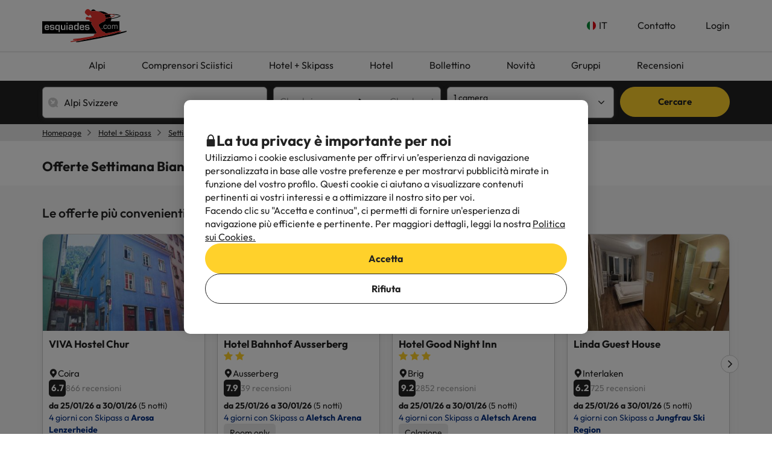

--- FILE ---
content_type: text/javascript
request_url: https://assets.esquiades.com/web/assets/js/genericOfferController.6be21b91.js
body_size: 1187
content:
"use strict";(self.webpackChunkesquiades=self.webpackChunkesquiades||[]).push([[802],{14441:(t,e,o)=>{o.d(e,{A:()=>n});class n{scrollTo(t,e=null,o=null,n=null,r=null){const i=document.querySelector(t);if(n&&this.isVisible(i,r))return;let l=this.currentYPosition(),u=this.elmYPosition(i);r&&(u+=-r);let s=u>l?u-l:l-u;if(!o){let t=Math.round(s/100);t>=150&&(t=150)}let a=Math.round(s/25),c=u>l?l+a:l-a,f=0,m=!1;if(!(u>l)){m=!1;for(let t=l;t>u;t-=a)c-a<u&&(m=!0),setTimeout(this._setTimeOutFunction,f*o,c,e,m),c-=a,c<u&&(c=u),f++;return!1}for(let t=l;t<u;t+=a)c-a<u&&(m=!0),setTimeout(this._setTimeOutFunction,f*o,c,e,m),c+=a,c>u&&(c=u),f++}_setTimeOutFunction(t,e,o){window.scrollTo(0,t),o&&e()}currentYPosition(){return self.pageYOffset?self.pageYOffset:document.documentElement&&document.documentElement.scrollTop?document.documentElement.scrollTop:document.body.scrollTop?document.body.scrollTop:0}elmYPosition(t){let e=t.offsetTop,o=t;for(;o.offsetParent&&o.offsetParent!=document.body;)o=o.offsetParent,e+=o.offsetTop;return e}smoothScroll(t,e,o){let n=t;const r=this;n<e&&!o?setTimeout((()=>{window.scrollTo(0,n),r.smoothScroll(n+50,e,o)}),10):n>e&&o&&setTimeout((()=>{window.scrollTo(0,n),r.smoothScroll(n-50,e,o)}),10)}isVisible(t,e){let o=t.getBoundingClientRect(),n=o.top;return e&&(n-=e),o.bottom>=0&&n>=0}isElementPartiallyVisible(t,e=.7){const o=t.getBoundingClientRect(),n=window.innerWidth||document.documentElement.clientWidth,r=window.innerHeight||document.documentElement.clientHeight,i=o.width*o.height;if(0===i)return!1;return Math.max(0,Math.min(o.right,n)-Math.max(o.left,0))*Math.max(0,Math.min(o.bottom,r)-Math.max(o.top,0))/i>=e}}},60251:(t,e,o)=>{var n=o(14441);function r(t){return r="function"==typeof Symbol&&"symbol"==typeof Symbol.iterator?function(t){return typeof t}:function(t){return t&&"function"==typeof Symbol&&t.constructor===Symbol&&t!==Symbol.prototype?"symbol":typeof t},r(t)}function i(t,e){for(var o=0;o<e.length;o++){var n=e[o];n.enumerable=n.enumerable||!1,n.configurable=!0,"value"in n&&(n.writable=!0),Object.defineProperty(t,l(n.key),n)}}function l(t){var e=function(t,e){if("object"!=r(t)||!t)return t;var o=t[Symbol.toPrimitive];if(void 0!==o){var n=o.call(t,e||"default");if("object"!=r(n))return n;throw new TypeError("@@toPrimitive must return a primitive value.")}return("string"===e?String:Number)(t)}(t,"string");return"symbol"==r(e)?e:e+""}var u=function(){return t=function t(){!function(t,e){if(!(t instanceof e))throw new TypeError("Cannot call a class as a function")}(this,t),this.scrollManager=new n.A,this.urlParams=new URLSearchParams(window.location.search),this.eventDelegation()},(e=[{key:"eventDelegation",value:function(){var t=this;window.addEventListener("load",(function(){var e=t.urlParams.get("data-offer");e<0||null===e||t.scrollManager.scrollTo("#data-offer-"+e,(function(){}),10)}))}}])&&i(t.prototype,e),o&&i(t,o),Object.defineProperty(t,"prototype",{writable:!1}),t;var t,e,o}();document.addEventListener("DOMContentLoaded",(function(){new u}))}},t=>{var e;e=60251,t(t.s=e)}]);